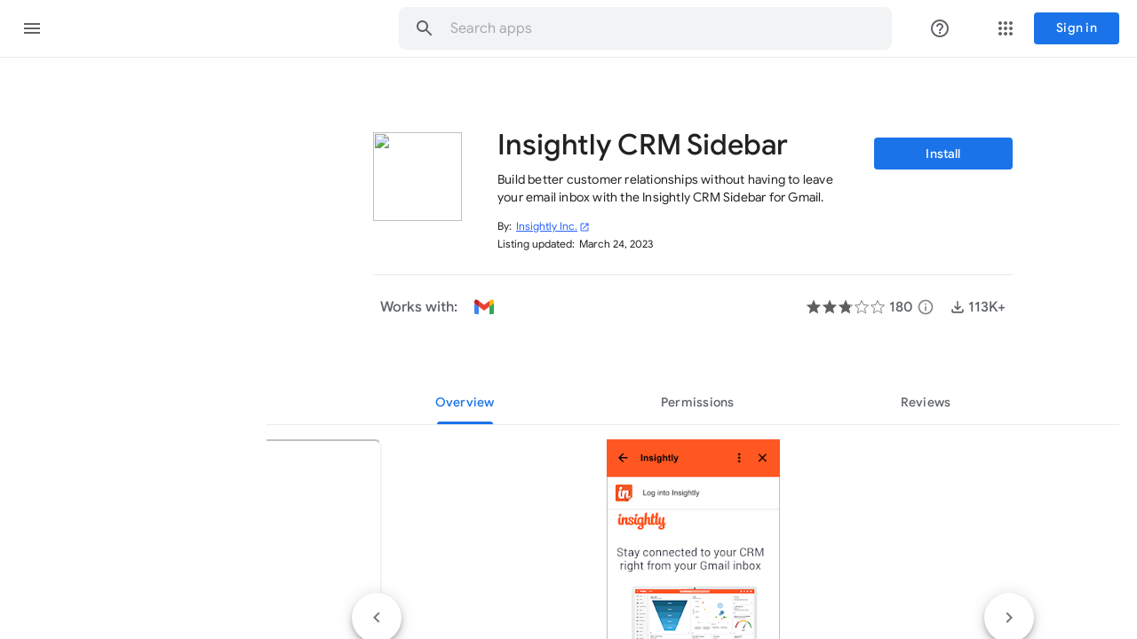

--- FILE ---
content_type: image/svg+xml
request_url: https://fonts.gstatic.com/s/i/productlogos/contacts/v9/192px.svg
body_size: -316
content:
<svg xmlns="http://www.w3.org/2000/svg" enable-background="new 0 0 192 192" height="192" viewBox="0 0 192 192" width="192"><g><rect fill="none" height="192" width="192"/></g><g><circle cx="96" cy="96" fill="#1A73E8" r="88"/><path d="M125,140H68c-6.91,0-13-4.17-13-11v5c0,6.83,6.09,12,13,12h57c6.91,0,13-5.17,13-12v-5 C138,135.83,131.91,140,125,140z" fill="#185ABC"/><path d="M96,88c-10.32-0.05-18.44-7.18-19-17v4c0,10.18,8.51,19,19,19c10.49,0,19-8.82,19-19v-4 C114.19,80.91,106.33,88.05,96,88z" fill="#185ABC"/><g><path d="M96,100c-20.07,0-41,9.78-41,23v6c0,6.82,5.6,12,12.51,12h57.98c6.91,0,12.51-5.18,12.51-12v-6 C138,109.78,116.07,100,96,100z" fill="#FFFFFF"/><circle cx="96" cy="70" fill="#FFFFFF" r="19"/></g></g></svg>